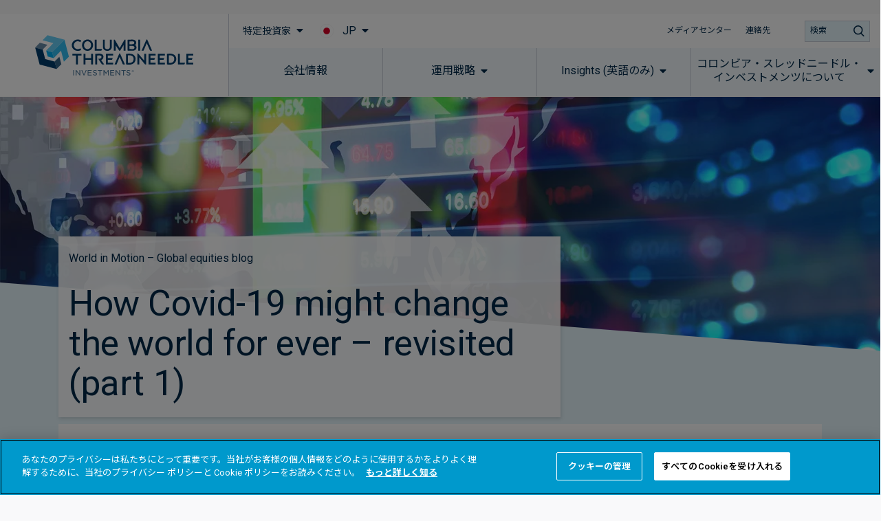

--- FILE ---
content_type: application/x-javascript
request_url: https://cdn-ukwest.onetrust.com/consent/f6485217-4d41-4166-8249-981105dbe5dd/5c39c3b1-fd98-446f-a65b-204a568918bb/ja.json
body_size: 12649
content:
{"DomainData":{"pclifeSpanYr":"年","pclifeSpanYrs":"年","pclifeSpanSecs":"数秒間","pclifeSpanWk":"週間","pclifeSpanWks":"週間","pccontinueWithoutAcceptText":"承諾せずに続行する","pccloseButtonType":"Icon","MainText":"クッキーを管理する","MainInfoText":"お客様がウェブサイトを訪問された際、ウェブサイトはお客様のブラウザに、主にクッキーの形式で情報を保存・取得することがあります。当該情報は、お客様、お客様の好み、お客様のデバイスに関するもので、主にお客様が期待するとおりにサイトを機能させるために使用されます。当該情報は通常、お客様を直接的に特定するものではないものの、これによりよりパーソナライズされたウェブ体験を提供することができます。当社は、お客様のプライバシーの権利を尊重いたします。そのため、お客様は、一部クッキーを許可しないよう選択することができます。各カテゴリーの見出しをクリックすると、詳細が表示され、デフォルトの設定を変更することができます。ただし、一部クッキーをブロックすると、サイトの利用や当社が提供できるサービスに影響を与える可能性があります。\n","AboutText":"詳細情報","AboutCookiesText":"お客様のプライバシー","ConfirmText":"すべて許可する","AllowAllText":"設定を保存する","CookiesUsedText":"使用されている Cookie","CookiesDescText":"説明","AboutLink":"https://www.columbiathreadneedle.com/en/privacy-cookie-policy/","ActiveText":"アクティブ","AlwaysActiveText":"常にアクティブ","PCShowAlwaysActiveToggle":true,"AlertNoticeText":"あなたのプライバシーは私たちにとって重要です。当社がお客様の個人情報をどのように使用するかをよりよく理解するために、当社のプライバシー ポリシーと Cookie ポリシーをお読みください。\n<a href=https://www.columbiathreadneedle.com/en/privacy-cookie-policy/ target=\"_blank\">もっと詳しく知る</a>","AlertCloseText":"閉じる","AlertMoreInfoText":"クッキーの管理 ","CookieSettingButtonText":"クッキーの管理 ","AlertAllowCookiesText":"すべてのCookieを受け入れる ","CloseShouldAcceptAllCookies":false,"LastReconsentDate":1656438057693,"BannerTitle":"","ForceConsent":true,"BannerPushesDownPage":false,"InactiveText":"非アクティブ","CookiesText":"Cookie","CategoriesText":"Cookie サブグループ","IsLifespanEnabled":false,"LifespanText":"ライフスパン","VendorLevelOptOut":false,"HasScriptArchive":false,"BannerPosition":"bottom","PreferenceCenterPosition":"default","PreferenceCenterConfirmText":"選択した内容を確認する","VendorListText":"パートナー (ベンダー) 一覧","ThirdPartyCookieListText":"サードパーティ Cookie","PreferenceCenterManagePreferencesText":"同意の優先設定を管理する","PreferenceCenterMoreInfoScreenReader":"新しいタブで開く","CookieListTitle":"Cookie リスト","CookieListDescription":"Cookie とは小さなデータファイル (テキストファイル) で、ユーザーがウェブサイトを訪問した際のユーザーの言語設定やログイン情報などを記憶するため、ウェブサイトがブラウザにデバイス上に保存するよう要求するものです。このような Cookie は弊社が設定するもので、ファーストパーティー Cookie と呼ばれます。弊社ではサードパーティ Cookie も使用していますが、これは訪問したウェブサイトのドメインとは異なるドメインから来ている Cookie で、弊社の広告とマーケティング活動をサポートするためのものです。より具体的には、弊社では、以下のような利用目的のために Cookie と他のトラッキング技術を使用しています。","Groups":[{"ShowInPopup":true,"ShowInPopupNonIAB":true,"ShowSDKListLink":true,"Order":"5","OptanonGroupId":"C0001","Parent":"","ShowSubgroup":true,"ShowSubGroupDescription":true,"ShowSubgroupToggle":false,"GroupDescription":"\"厳密に必要なクッキーは、ウェブサイトを機能させるために必要なものであり、当社のシステムでオフにすることはできません。これらは通常、お客様のプライバシー設定、ログイン、フォームへの入力など、サービスの要求に相当するお客様の行為に対応してのみ設定されます。お客様は、ブラウザの設定により、これらのクッキーをブロックしたり、警告を表示させたりすることができますが、その場合、サイトの一部が機能しなくなります。これらのクッキーは、個人を特定できるような情報を保存するものではありません。\n","GroupDescriptionOTT":"\"厳密に必要なクッキーは、ウェブサイトを機能させるために必要なものであり、当社のシステムでオフにすることはできません。これらは通常、お客様のプライバシー設定、ログイン、フォームへの入力など、サービスの要求に相当するお客様の行為に対応してのみ設定されます。お客様は、ブラウザの設定により、これらのクッキーをブロックしたり、警告を表示させたりすることができますが、その場合、サイトの一部が機能しなくなります。これらのクッキーは、個人を特定できるような情報を保存するものではありません。\n","GroupNameMobile":"厳密に必要なクッキー","GroupNameOTT":"厳密に必要なクッキー","GroupName":"厳密に必要なクッキー","IsIabPurpose":false,"GeneralVendorsIds":[],"FirstPartyCookies":[{"thirdPartyDescription":"","patternKey":null,"thirdPartyKey":null,"firstPartyKey":null,"id":"3fc41fd2-73d7-43b6-bd39-b7d0e544d2fb","Name":"apt.sid","Host":"kurtosys.com","IsSession":true,"Length":"0","description":"Kurtosys session ID cookie","DurationType":1,"category":null,"isThirdParty":false},{"thirdPartyDescription":null,"patternKey":null,"thirdPartyKey":"","firstPartyKey":"CookieOptanonAlertBoxClosed","id":"b52159d9-f8b1-40fe-b7b1-fa65670bd0b3","Name":"OptanonAlertBoxClosed","Host":"rep.columbiathreadneedle.com","IsSession":false,"Length":"364","description":"このクッキーは、OneTrustの特定のバージョンのクッキー法準拠ソリューションを使用しているウェブサイトによって設定されています。 訪問者がクッキー情報の通知を見た後、場合によっては通知を積極的に閉じる場合にのみ設定されます。 これにより、Web サイトがユーザーに複数回メッセージを表示しないようにできます。 クッキーは1年間の寿命を有し、個人情報を含みはありません。","DurationType":1,"category":null,"isThirdParty":false},{"thirdPartyDescription":"This is a CloudFoundry cookie","patternKey":"_cf_bm","thirdPartyKey":"Pattern|_cf_bm","firstPartyKey":"Cookie__cf_bm,Pattern|_cf_bm","id":"332642c3-e753-47fe-8696-bb90d1d4745f","Name":"__cf_bm","Host":"www.rep.columbiathreadneedle.com","IsSession":false,"Length":"0","description":"__cf_bm Cookie は、現在プライベートベータ版のCloudflare Bot管理をサポートするために必要な Cookie です。ボット管理サービスの一環として、この Cookie はボットに関連付けられた基準に一致する受信トラフィックを管理するのに役立ちます。","DurationType":1,"category":null,"isThirdParty":false},{"thirdPartyDescription":"","patternKey":null,"thirdPartyKey":null,"firstPartyKey":null,"id":"580342b4-806b-4c81-9676-5308480dcaa7","Name":"sf_preference_centre_url","Host":"kurtosys.com","IsSession":false,"Length":"365","description":"Salesforce/Kurtosys integration cookie","DurationType":365,"category":null,"isThirdParty":false},{"thirdPartyDescription":null,"patternKey":null,"thirdPartyKey":"","firstPartyKey":"CookieOptanonConsent","id":"85d910c3-343b-4c11-8c21-4c0c1a21ec93","Name":"OptanonConsent","Host":"columbiathreadneedle.com","IsSession":false,"Length":"364","description":"このクッキーは、OneTrustのクッキーコンプライアンスソリューションによって設定されます。サイトが使用するクッキーのカテゴリに関する情報、および訪問者が各カテゴリの使用に対して同意を与えたか撤回したかに関する情報が保存されます。これにより、サイト所有者は、同意が与えられていない場合に、各カテゴリの Cookie がユーザーのブラウザに設定されないようにすることができます。クッキーは1年の通常の寿命を持っているので、サイトへの訪問者の帰りは自分の好みを覚えています。サイトの訪問者を識別できる情報は含みはありません。","DurationType":1,"category":null,"isThirdParty":false},{"thirdPartyDescription":"","patternKey":null,"thirdPartyKey":null,"firstPartyKey":null,"id":"5175bea4-c736-4bca-8ae4-ec2658254b57","Name":"apt.uid","Host":"kurtosys.com","IsSession":false,"Length":"365","description":"User ID for kurtosys","DurationType":365,"category":null,"isThirdParty":false}],"Hosts":[{"HostName":"ksysweb.com","DisplayName":"ksysweb.com","HostId":"H112","Description":"","PrivacyPolicy":"","Cookies":[{"thirdPartyDescription":"This is a CloudFoundry cookie","patternKey":"_cf_bm","thirdPartyKey":"Pattern|_cf_bm","firstPartyKey":"Cookie__cf_bm,Pattern|_cf_bm","id":"04eb856b-7c8e-4682-9472-25c5473dd961","Name":"__cf_bm","Host":"ksysweb.com","IsSession":false,"Length":"0","description":"This is a CloudFoundry cookie","DurationType":1,"category":null,"isThirdParty":false}]}],"PurposeId":"1102A8C6-8DD1-48D7-BF13-C310BDE80D13","CustomGroupId":"C0001","GroupId":"f941442f-215d-48bb-b699-e5a08ca71dc4","Status":"always active","IsDntEnabled":false,"Type":"COOKIE","DescriptionLegal":"","HasLegIntOptOut":false,"HasConsentOptOut":true,"IsGpcEnabled":false,"VendorServices":null,"TrackingTech":null},{"ShowInPopup":true,"ShowInPopupNonIAB":true,"ShowSDKListLink":true,"Order":"6","OptanonGroupId":"C0003","Parent":"","ShowSubgroup":true,"ShowSubGroupDescription":true,"ShowSubgroupToggle":false,"GroupDescription":"\"ファンクショナルクッキーにより、ウェブサイトが強化された機能およびパーソナライズされたサービスを提供することができます。これらの設定は、当社または当社サイトにサービスを追加している第三者プロバイダーによって行われる場合があります。これらのクッキーを許可しない場合、これらのサービスの一部または全部が適切に機能しない可能性があります。","GroupDescriptionOTT":"\"ファンクショナルクッキーにより、ウェブサイトが強化された機能およびパーソナライズされたサービスを提供することができます。これらの設定は、当社または当社サイトにサービスを追加している第三者プロバイダーによって行われる場合があります。これらのクッキーを許可しない場合、これらのサービスの一部または全部が適切に機能しない可能性があります。","GroupNameMobile":"ファンクショナルクッキー","GroupNameOTT":"ファンクショナルクッキー","GroupName":"ファンクショナルクッキー","IsIabPurpose":false,"GeneralVendorsIds":[],"FirstPartyCookies":[],"Hosts":[],"PurposeId":"08E0AAC2-7157-4B44-A921-6CCA6D16F461","CustomGroupId":"C0003","GroupId":"581dc9ba-af74-4e72-b3f7-81021add90dd","Status":"inactive","IsDntEnabled":false,"Type":"COOKIE","DescriptionLegal":"","HasLegIntOptOut":false,"HasConsentOptOut":true,"IsGpcEnabled":false,"VendorServices":null,"TrackingTech":null},{"ShowInPopup":true,"ShowInPopupNonIAB":true,"ShowSDKListLink":true,"Order":"7","OptanonGroupId":"C0002","Parent":"","ShowSubgroup":true,"ShowSubGroupDescription":true,"ShowSubgroupToggle":false,"GroupDescription":"\"パフォーマンスクッキーにより、当社は、訪問者数およびトラフィックソースをカウントし、当社サイトのパフォーマンスを測定および改善することができます。これらの情報は、どのページが最も人気があり、最も人気がないか、訪問者がサイト内をどのように移動しているかを確認するのに役立ちます。これらのクッキーが収集する情報はすべて集計されるため、匿名となります。お客様がこれらのクッキーを許可しない場合、当社はお客様がいつ当社のサイトを訪れたかを知ることができず、そのパフォーマンスを監視できなくなります。","GroupDescriptionOTT":"\"パフォーマンスクッキーにより、当社は、訪問者数およびトラフィックソースをカウントし、当社サイトのパフォーマンスを測定および改善することができます。これらの情報は、どのページが最も人気があり、最も人気がないか、訪問者がサイト内をどのように移動しているかを確認するのに役立ちます。これらのクッキーが収集する情報はすべて集計されるため、匿名となります。お客様がこれらのクッキーを許可しない場合、当社はお客様がいつ当社のサイトを訪れたかを知ることができず、そのパフォーマンスを監視できなくなります。","GroupNameMobile":"パフォーマンスおよび機能クッキー","GroupNameOTT":"パフォーマンスおよび機能クッキー","GroupName":"パフォーマンスおよび機能クッキー","IsIabPurpose":false,"GeneralVendorsIds":[],"FirstPartyCookies":[{"thirdPartyDescription":null,"patternKey":null,"thirdPartyKey":"","firstPartyKey":"Cookies_ips","id":"8af7dd1d-c958-4460-a7cd-f982af146215","Name":"s_ips","Host":"rep.columbiathreadneedle.com","IsSession":true,"Length":"0","description":"This cookie is associated with Adobe Analytics. The cookie is used for measuring a visitor’s scroll activity to see how much of a page they view before moving on to another page.","DurationType":1,"category":null,"isThirdParty":false},{"thirdPartyDescription":null,"patternKey":null,"thirdPartyKey":"","firstPartyKey":"Cookies_tp","id":"79c99f27-c8b4-443f-8ef2-c7ee69fefc8c","Name":"s_tp","Host":"columbiathreadneedle.com","IsSession":true,"Length":"0","description":"This cookie is associated with Adobe Analytics. The cookie is used for measuring a visitor’s scroll activity to see how much of a page they view before moving on to another page.","DurationType":1,"category":null,"isThirdParty":false},{"thirdPartyDescription":null,"patternKey":null,"thirdPartyKey":"","firstPartyKey":"Cookies_ppv","id":"cde4b698-b75b-4c1e-95ab-c16aebcd880e","Name":"s_ppv","Host":"columbiathreadneedle.com","IsSession":true,"Length":"0","description":"アドビサイト触媒クッキー。","DurationType":1,"category":null,"isThirdParty":false},{"thirdPartyDescription":null,"patternKey":null,"thirdPartyKey":"","firstPartyKey":"Cookiegpv","id":"30f86632-1201-4e16-899b-b0e384448f8a","Name":"gpv","Host":"rep.columbiathreadneedle.com","IsSession":false,"Length":"0","description":"このクッキーは、エンドユーザーがウェブサイトにアクセスしたときに表示されるページの数を保存するために、Adobe Analytics によって設定されます。","DurationType":1,"category":null,"isThirdParty":false},{"thirdPartyDescription":null,"patternKey":null,"thirdPartyKey":"","firstPartyKey":"","id":"d76ff7a1-f09e-4066-94ad-23111233058a","Name":"s_plt","Host":"columbiathreadneedle.com","IsSession":true,"Length":"0","description":"","DurationType":1,"category":null,"isThirdParty":false},{"thirdPartyDescription":null,"patternKey":null,"thirdPartyKey":"","firstPartyKey":null,"id":"bd0aa6ea-8c38-4065-9eff-3fc4d405dbbe","Name":"s_pltp","Host":"columbiathreadneedle.com","IsSession":true,"Length":"0","description":"","DurationType":1,"category":null,"isThirdParty":false},{"thirdPartyDescription":null,"patternKey":null,"thirdPartyKey":"","firstPartyKey":null,"id":"c2433c39-06d4-46a0-bd98-26b250cc369e","Name":"s_nr365","Host":"columbiathreadneedle.com","IsSession":false,"Length":"364","description":"","DurationType":1,"category":null,"isThirdParty":false},{"thirdPartyDescription":null,"patternKey":null,"thirdPartyKey":"","firstPartyKey":null,"id":"bc62902f-76c5-452d-9cbe-fece6fe93785","Name":"TEST_AMCV_COOKIE_WRITE","Host":"columbiathreadneedle.com","IsSession":true,"Length":"0","description":"","DurationType":1,"category":null,"isThirdParty":false},{"thirdPartyDescription":null,"patternKey":null,"thirdPartyKey":"","firstPartyKey":"Cookies_cc","id":"4554e373-e656-4a14-8f00-1b80577339c3","Name":"s_cc","Host":"columbiathreadneedle.com","IsSession":true,"Length":"0","description":"アドビサイト触媒クッキーは、ブラウザでクッキーが有効になっているかどうかを決定します","DurationType":1,"category":null,"isThirdParty":false}],"Hosts":[{"HostName":"ameriprisestats.com","DisplayName":"ameriprisestats.com","HostId":"H117","Description":"","PrivacyPolicy":"","Cookies":[{"thirdPartyDescription":"アドリティクス AMCV ビジター ID が見つからない場合、アドビエクスペリエンスクラウドの第 1 パーティ訪問者 ID を含むアドビアナリティクスクッキー。","patternKey":null,"thirdPartyKey":"","firstPartyKey":"Cookies_ecid","id":"5557f0ea-cf79-4cf1-affc-5d6306e6b975","Name":"s_ecid","Host":"ameriprisestats.com","IsSession":false,"Length":"729","description":"アドリティクス AMCV ビジター ID が見つからない場合、アドビエクスペリエンスクラウドの第 1 パーティ訪問者 ID を含むアドビアナリティクスクッキー。","DurationType":1,"category":null,"isThirdParty":false}]}],"PurposeId":"24EE512A-151D-4257-B26C-D495DC187801","CustomGroupId":"C0002","GroupId":"7d51a920-bae5-4d7e-b164-411d5b98d1da","Status":"inactive","IsDntEnabled":false,"Type":"COOKIE","DescriptionLegal":"","HasLegIntOptOut":false,"HasConsentOptOut":true,"IsGpcEnabled":false,"VendorServices":null,"TrackingTech":null},{"ShowInPopup":true,"ShowInPopupNonIAB":true,"ShowSDKListLink":true,"Order":"8","OptanonGroupId":"C0004","Parent":"","ShowSubgroup":true,"ShowSubGroupDescription":true,"ShowSubgroupToggle":false,"GroupDescription":"ターゲティングクッキーは、当社の広告パートナーによって、当社サイトを通じて設定される場合があります。これらの企業は、お客様の興味に応じたプロフィールを作成し、他のサイトで関連する広告を表示するために使用することがあります。これらは、直接個人情報を保存するのではなく、お客様のブラウザとインターネットデバイスを一意に識別します。これらのクッキーを許可しない場合、ターゲット広告は少なくなります。\n","GroupDescriptionOTT":"ターゲティングクッキーは、当社の広告パートナーによって、当社サイトを通じて設定される場合があります。これらの企業は、お客様の興味に応じたプロフィールを作成し、他のサイトで関連する広告を表示するために使用することがあります。これらは、直接個人情報を保存するのではなく、お客様のブラウザとインターネットデバイスを一意に識別します。これらのクッキーを許可しない場合、ターゲット広告は少なくなります。\n","GroupNameMobile":"ターゲティングクッキー","GroupNameOTT":"ターゲティングクッキー","GroupName":"ターゲティングクッキー","IsIabPurpose":false,"GeneralVendorsIds":[],"FirstPartyCookies":[{"thirdPartyDescription":"This is a pattern type cookie name associated with Adobe Marketing Cloud. It stores a unique visitor identifier, and uses an organisation identifier to allow a company to track users across their domains and services.","patternKey":"AMCV_","thirdPartyKey":"Pattern|AMCV_","firstPartyKey":"Pattern|AMCV_","id":"c999d6be-898e-42e6-a460-6a020ebe2f62","Name":"AMCV_B1B3678254F600AD0A4C98A5%40AdobeOrg","Host":"columbiathreadneedle.com","IsSession":false,"Length":"730","description":"これは、Adobe マーケティング クラウドに関連付けられているパターンタイプの Cookie 名です。一意の訪問者識別子を格納し、組織識別子を使用して、企業がドメインやサービス全体でユーザーを追跡できるようにします。","DurationType":1,"category":null,"isThirdParty":false},{"thirdPartyDescription":"This is a pattern type cookie name associated with Adobe Marketing Cloud. It stores a unique visitor identifier, and uses an organisation identifier.","patternKey":"AMCVS_","thirdPartyKey":"Pattern|AMCVS_","firstPartyKey":"Pattern|AMCVS_","id":"b83e8274-dcbd-41b0-8741-fda6b8015a0b","Name":"AMCVS_B1B3678254F600AD0A4C98A5%40AdobeOrg","Host":"columbiathreadneedle.com","IsSession":true,"Length":"0","description":"これは、Adobe マーケティング クラウドに関連付けられているパターンタイプの Cookie 名です。一意の訪問者識別子を格納し、組織識別子を使用します。","DurationType":1,"category":null,"isThirdParty":false}],"Hosts":[{"HostName":"demdex.net","DisplayName":"demdex.net","HostId":"H134","Description":"","PrivacyPolicy":"","Cookies":[{"thirdPartyDescription":"この Cookie は、アドビオーディエンスマネージャが訪問者の識別、ID同期、セグメンテーション、モデリング、レポートなどの基本的な機能を実行するのに役立ちます。","patternKey":"demdex","thirdPartyKey":"Pattern|demdex","firstPartyKey":"Pattern|demdex","id":"6869d49f-61d9-46ed-8a5b-c02720df09ca","Name":"demdex","Host":"demdex.net","IsSession":false,"Length":"179","description":"この Cookie は、アドビオーディエンスマネージャが訪問者の識別、ID同期、セグメンテーション、モデリング、レポートなどの基本的な機能を実行するのに役立ちます。","DurationType":1,"category":null,"isThirdParty":false}]},{"HostName":"dpm.demdex.net","DisplayName":"dpm.demdex.net","HostId":"H135","Description":"","PrivacyPolicy":"","Cookies":[{"thirdPartyDescription":"このドメインはアドビオーディエンスマネージャーが所有しています。主なビジネス活動は、ターゲットを絞ったマーケティングのためのオンラインプロファイリングです。","patternKey":null,"thirdPartyKey":"Cookie|dpm.demdex.net","firstPartyKey":"Cookiedpm","id":"66366131-5cc6-4f79-a403-1ecf1c792df1","Name":"dpm","Host":"dpm.demdex.net","IsSession":false,"Length":"179","description":"このドメインはアドビオーディエンスマネージャーが所有しています。主なビジネス活動は、ターゲットを絞ったマーケティングのためのオンラインプロファイリングです。","DurationType":1,"category":null,"isThirdParty":false}]},{"HostName":"everesttech.net","DisplayName":"everesttech.net","HostId":"H8","Description":"","PrivacyPolicy":"","Cookies":[{"thirdPartyDescription":"このドメインはアドビが所有しています。主な事業活動は、広告","patternKey":null,"thirdPartyKey":"Cookie|everesttech.net","firstPartyKey":"Cookieeverest_g_v2","id":"82becbc0-4a78-453e-87da-5492b873eed8","Name":"everest_g_v2","Host":"everesttech.net","IsSession":false,"Length":"364","description":"このドメインはアドビが所有しています。主な事業活動は、広告","DurationType":1,"category":null,"isThirdParty":false},{"thirdPartyDescription":"このドメインはアドビが所有しています。主な事業活動は、広告","patternKey":null,"thirdPartyKey":"Cookie|everesttech.net","firstPartyKey":"Cookieeverest_session_v2","id":"044a585c-d2cc-47fe-bb10-0816726f0d61","Name":"everest_session_v2","Host":"everesttech.net","IsSession":true,"Length":"0","description":"このドメインはアドビが所有しています。主な事業活動は、広告","DurationType":1,"category":null,"isThirdParty":false}]}],"PurposeId":"0698612F-AF46-4E28-ADEE-E2B1329522D6","CustomGroupId":"C0004","GroupId":"2640d7a9-7206-420a-9da2-f89f2145e991","Status":"inactive","IsDntEnabled":true,"Type":"COOKIE","DescriptionLegal":"","HasLegIntOptOut":false,"HasConsentOptOut":true,"IsGpcEnabled":true,"VendorServices":null,"TrackingTech":null},{"ShowInPopup":true,"ShowInPopupNonIAB":true,"ShowSDKListLink":true,"Order":"9","OptanonGroupId":"C0005","Parent":"","ShowSubgroup":true,"ShowSubGroupDescription":true,"ShowSubgroupToggle":false,"GroupDescription":"\"ソーシャルメディアクッキーは、お客様が当社のコンテンツを友人やネットワークと共有できるようにするために、当社がサイトに追加した各種ソーシャルメディアサービスによって設定されます。これらのクッキーにより、他のサイトでもお客様のブラウザを追跡し、興味に応じたプロファイルを構築することができるようになります。これは、お客様が訪問する他のウェブサイトで表示されるコンテンツやメッセージに影響を与える可能性があります。これらのクッキーを許可しない場合、これらの共有ツールを使用したり、見たりすることができない場合があります。","GroupDescriptionOTT":"\"ソーシャルメディアクッキーは、お客様が当社のコンテンツを友人やネットワークと共有できるようにするために、当社がサイトに追加した各種ソーシャルメディアサービスによって設定されます。これらのクッキーにより、他のサイトでもお客様のブラウザを追跡し、興味に応じたプロファイルを構築することができるようになります。これは、お客様が訪問する他のウェブサイトで表示されるコンテンツやメッセージに影響を与える可能性があります。これらのクッキーを許可しない場合、これらの共有ツールを使用したり、見たりすることができない場合があります。","GroupNameMobile":"ソーシャルメディアクッキー","GroupNameOTT":"ソーシャルメディアクッキー","GroupName":"ソーシャルメディアクッキー","IsIabPurpose":false,"GeneralVendorsIds":[],"FirstPartyCookies":[],"Hosts":[],"PurposeId":"55FDDA19-6DC7-47DD-A5C7-A3332D36AFDB","CustomGroupId":"C0005","GroupId":"03050acf-4031-4da1-84fd-b660abdfc195","Status":"inactive","IsDntEnabled":false,"Type":"COOKIE","DescriptionLegal":"","HasLegIntOptOut":false,"HasConsentOptOut":true,"IsGpcEnabled":false,"VendorServices":null,"TrackingTech":null}],"Language":{"Culture":"ja"},"ShowPreferenceCenterCloseButton":true,"CustomJs":"","LifespanTypeText":"セッション","LifespanDurationText":"","CloseText":"閉じる","BannerCloseButtonText":"閉じる","AddLinksToCookiepedia":false,"showBannerCloseButton":false,"AlertLayout":"bottom","ShowAlertNotice":true,"IsConsentLoggingEnabled":true,"IsIabEnabled":false,"IsIabThirdPartyCookieEnabled":false,"ScrollCloseBanner":false,"OnClickCloseBanner":false,"NextPageCloseBanner":false,"AcceptAllCookies":false,"ConsentModel":"opt-in","VendorConsentModel":"opt-out","Vendors":[],"OverriddenVendors":{},"OverridenGoogleVendors":null,"publisher":{"restrictions":{}},"ScrollAcceptAllCookies":false,"OnClickAcceptAllCookies":false,"NextPageAcceptAllCookies":false,"Flat":true,"FloatingFlat":false,"FloatingRoundedCorner":false,"FloatingRoundedIcon":false,"FloatingRounded":false,"CenterRounded":false,"Center":false,"Panel":false,"Popup":false,"List":false,"Tab":true,"ChoicesBanner":false,"NoBanner":false,"BannerIABPartnersLink":"","BannerPurposeTitle":"","BannerPurposeDescription":"","BannerFeatureTitle":"","BannerFeatureDescription":"","BannerInformationTitle":"","BannerInformationDescription":"","BannerShowRejectAllButton":false,"BannerRejectAllButtonText":"","PCenterShowRejectAllButton":true,"PCenterRejectAllButtonText":"すべて拒否する","BannerSettingsButtonDisplayLink":false,"BannerDPDTitle":null,"BannerDPDDescription":null,"BannerDPDDescriptionFormat":null,"PCFirstPartyCookieListText":"ファーストパーティクッキー","PCViewCookiesText":"Cookie を表示する","PCenterBackText":"戻る","PCenterVendorsListText":"ベンダーリスト","PCenterViewPrivacyPolicyText":"プライバシー通知を閲覧する","PCenterClearFiltersText":"フィルタを解除する","PCenterApplyFiltersText":"適用する","PCenterAllowAllConsentText":"「すべてに同意する」を許可する","PCenterCookiesListText":"Cookie リスト","PCenterCancelFiltersText":"キャンセル","PCenterEnableAccordion":false,"IabType":"","AdvancedAnalyticsCategory":"DNAC","PCGrpDescType":null,"PCGrpDescLinkPosition":null,"PCVendorFullLegalText":null,"LegIntSettings":null,"PCAccordionStyle":"Plusminus","PCShowConsentLabels":false,"PCActiveText":"アクティブ","PCInactiveText":"非アクティブ","BannerAdditionalDescription":"","BannerAdditionalDescPlacement":"AfterDescription","PCenterSelectAllVendorsText":"すべてのベンダーを選択する","PCenterFilterText":"フィルタ","ReconsentFrequencyDays":365,"UseGoogleVendors":false,"PCIABVendorsText":"IAB ベンダー","PCGoogleVendorsText":"Google ベンダー","PCTemplateUpgrade":true,"PCShowPersistentCookiesHoverButton":true,"PCenterDynamicRenderingEnable":false,"GlobalRestrictionEnabled":false,"GlobalRestrictions":{},"PCenterUseGeneralVendorsToggle":false,"PCenterGeneralVendorsText":"その他のベンダー","PCenterAllowVendorOptout":true,"PCenterGeneralVendorThirdPartyCookiesText":"ベンダーの詳細","GeneralVendors":[],"BannerNonIABVendorListText":"","PCenterVendorListLifespan":"ライフスパン","PCenterVendorListDisclosure":"デバイスでのデータ保有に関する開示","PCenterVendorListNonCookieUsage":"このベンダーは、Cookie 以外の手法でデータの保有やアクセスを行います。","PCenterVendorListDescText":"","PCenterVendorListStorageIdentifier":"識別子","PCenterVendorListStorageType":"タイプ","PCenterVendorListStoragePurposes":"目的","PCenterVendorListStorageDomain":"ドメイン","PCVLSDomainsUsed":"Domains Used","PCVLSUse":"Use","PCenterVendorListLifespanDay":"日","PCenterVendorListLifespanDays":"日","PCenterVendorListLifespanMonth":"月","PCenterVendorListLifespanMonths":"月","PCLifeSpanYr":"年","PCLifeSpanYrs":"年","PCLifeSpanSecs":"数秒間","PCLifeSpanWk":"週間","PCLifeSpanWks":"週間","PCCookiePolicyText":"プライバシー通知を閲覧する","BShowSaveBtn":true,"BSaveBtnText":"選択肢を保存する","CookieFirstPartyText":"ファーストパーティ","CookieThirdPartyText":"サードパーティ","PCCookiePolicyLinkScreenReader":"あなたのプライバシーを守るための詳細設定, 新しいタブで開く","PCLogoScreenReader":"企業ロゴ","BnrLogoAria":"企業ロゴ","PublisherCC":"UK","BCloseButtonType":"Icon","BContinueText":"承諾せずに続行する","PCCloseButtonType":"Icon","PCContinueText":"承諾せずに続行する","BannerFocus":true,"BRejectConsentType":"ObjectToLI","BannerRelativeFontSizesToggle":false,"PCAllowToggleLbl":"許可","GCEnable":false,"GCAnalyticsStorage":"C0002","GCAdStorage":"C0004","GCRedactEnable":false,"GCWaitTime":0,"GCFunctionalityStorage":"DNAC","GCPersonalizationStorage":"DNAC","GCSecurityStorage":"DNAC","PCGeneralVendorsPolicyText":"プライバシー通知を閲覧する","PCOpensCookiesDetailsAlert":"Cookie 詳細ボタンをクリックすると Cookie 一覧メニューが開きます","PCOpensVendorDetailsAlert":"IAB ベンダー詳細ボタンをクリックするとベンダー一覧メニューが開きます","AriaOpenPreferences":"優先設定センターを開く","AriaClosePreferences":"優先設定センターを閉じる","AriaPrivacy":"プライバシー","AriaDescribedBy":"Processing is required, choice is always enabled.","BCookiePolicyLinkScreenReader":"あなたのプライバシーを守るための詳細設定","BNoCursorFocus":false,"BShowPolicyLink":true,"PCenterVendorListSearch":"検索","PCenterCookieListSearch":"検索","PCenterLegitInterestText":"正当な利益","PCenterLegIntColumnHeader":"正当な利益","PCenterConsentText":"同意","PCenterVendorListFilterAria":"フィルタのアイコン","PCenterCookieListFilterAria":"フィルタのアイコン","BInitialFocus":true,"BInitialFocusLinkAndButton":false,"NewVendorsInactiveEnabled":false,"PCenterFilterAppliedAria":"応用","PCenterFilterClearedAria":"フィルターのクリア","PCenterVendorListScreenReader":"ベンダー詳細ボタンをクリックするとベンダー一覧メニューが開きます","PCenterCookieSearchAriaLabel":"クッキーリスト検索","PCenterVendorSearchAriaLabel":"仕入先リスト検索","PCenterVendorListTitle":null,"PCenterVendorListLinkText":"","PCenterVendorListLinkAriaLabel":"","IsShowAlwaysActiveText":true,"PCenterUserIdTitleText":"","PCenterUserIdDescriptionText":"","PCenterUserIdTimestampTitleText":"","PCenterUserIdNotYetConsentedText":"","BImprintLinkScreenReader":"法規制情報","BShowImprintLink":false,"PCenterImprintLinkScreenReader":"","PCenterImprintLinkText":"","PCenterImprintLinkUrl":"","PCCategoryStyle":"Toggle","PCVSEnable":false,"PCVSOptOut":false,"PCVSCategoryView":false,"PCVSExpandCategory":false,"PCVSExpandGroup":false,"PCVSListTitle":null,"PCVSNameText":null,"PCVSParentCompanyText":null,"PCVSAddressText":null,"PCVSDefaultCategoryText":null,"PCVSDefaultDescriptionText":null,"PCVSDPOEmailText":null,"PCVSDPOLinkText":null,"PCVSPrivacyPolicyLinkText":null,"PCVSCookiePolicyLinkText":null,"PCVSOptOutLinkText":null,"PCVSLegalBasisText":null,"PCVSAllowAllText":null,"BShowOptOutSignal":false,"BOptOutSignalText":"","PCShowOptOutSignal":false,"PCOptOutSignalText":"","PCHostNotFound":"did not match any Hosts","PCVendorNotFound":"did not match any Vendors","PCTechNotFound":"did not match any Technologies","PCTrackingTechTitle":"Technology List","PCTechDetailsText":"Technologies List","PCTechDetailsAriaLabel":"Technologies List button opens Tracking Tech list menu","PCShowTrackingTech":false,"PCCookiesLabel":"Cookie","PCLocalStorageLabel":"Local Storage[s]","PCSessionStorageLabel":"Session Storage[s]","PCLocalStorageDurationText":"Permanent","PCSessionStorageDurationText":"セッション","BRegionAriaLabel":"Cookie banner","PCRegionAriaLabel":"Preference center","IsGPPEnabled":false,"IsGPPKnownChildApplicable":false,"IsGPPDataProcessingApplicable":false,"GPPPurposes":null,"IsMSPAEnabled":false,"MSPAOptionMode":null,"UseGPPUSNational":false},"CommonData":{"pcenterContinueWoAcceptLinkColor":"#696969","IabThirdPartyCookieUrl":"cookies.onetrust.mgr.consensu.org","OptanonHideAcceptButton":"","OptanonStyle":"modern","OptanonStaticContentLocation":"","BannerCustomCSS":"","PCCustomCSS":"#onetrust-pc-sdk .ot-pc-footer-logo { display: none !important; }\n\n#ot-sdk-btn-floating .ot-floating-button__front\n{ background-color: #0099cc !important; }","PcTextColor":"#696969","PcButtonColor":"#0099CC","PcButtonTextColor":"#FFFFFF","PcBackgroundColor":"#FFFFFF","PcMenuColor":"#F4F4F4","PcMenuHighLightColor":"#FFFFFF","PcAccordionBackgroundColor":"#F8F8F8","PCenterExpandToViewText":"","PcEnableToggles":false,"PcLinksTextColor":"#0099CC","TextColor":"#FFFFFF","ButtonColor":"#FFFFFF","BannerMPButtonColor":"#0099CC","BannerMPButtonTextColor":"#FFFFFF","ButtonTextColor":"#000000","BackgroundColor":"#0099CC","BannerLinksTextColor":"#FFFFFF","BannerAccordionBackgroundColor":"#FFFFFF","CookiePersistentLogo":"https://cdn-ukwest.onetrust.com/logos/63db7383-c269-45b7-9e1a-3a7c5562e7c5/5cd3dd1e-de44-4e64-9f77-d533b235d968/0e354f03-aab6-4c1a-8a80-b6bca4d98f4f/ot_persistent_cookie_transparent.png","OptanonLogo":"https://cdn-ukwest.onetrust.com/logos/63db7383-c269-45b7-9e1a-3a7c5562e7c5/73287307-cfb8-4fdd-ace7-885cdf891c3b/7d55915e-61e6-440c-a8e6-96bee5a12ee9/Columbia_Threadneedle_Investments_Col_Positive_(strapline).jpg","BnrLogo":"","OneTrustFooterLogo":"https://cdn-ukwest.onetrust.com/logos/static/powered_by_logo.svg","OptanonCookieDomain":"columbiathreadneedle.com","OptanonGroupIdPerformanceCookies":"C0002","OptanonGroupIdFunctionalityCookies":"C0003","OptanonGroupIdTargetingCookies":"C0004","OptanonGroupIdSocialCookies":"C0005","ShowSubGroupCookies":false,"LegacyBannerLayout":"default_flat_bottom_two_button_black","OptanonHideCookieSettingButton":"","UseRTL":false,"ShowBannerAcceptButton":true,"ShowBannerCookieSettings":true,"ShowCookieList":false,"PCShowCookieHost":true,"PCShowCookieDuration":true,"PCShowCookieType":true,"PCShowCookieCategory":true,"PCShowCookieDescription":true,"AllowHostOptOut":false,"CookieListTitleColor":"#696969","CookieListGroupNameColor":"#696969","CookieListTableHeaderColor":"#696969","CookieListTableHeaderBackgroundColor":"#F8F8F8","CookiesV2NewCookiePolicy":true,"CookieListPrimaryColor":"#696969","CookieListCustomCss":"#ot-sdk-cookie-policy-v2.ot-sdk-cookie-policy #cookie-policy-description, #ot-sdk-cookie-policy-v2.ot-sdk-cookie-policy .ot-sdk-cookie-policy-group-desc, #ot-sdk-cookie-policy-v2.ot-sdk-cookie-policy .ot-table-header, #ot-sdk-cookie-policy-v2.ot-sdk-cookie-policy a, #ot-sdk-cookie-policy-v2.ot-sdk-cookie-policy span, #ot-sdk-cookie-policy-v2.ot-sdk-cookie-policy td {\n    font-size: 16px !important;\n}","TTLGroupByTech":false,"TTLShowTechDesc":false,"ConsentIntegration":{"ConsentApi":"https://privacyportal-uk.onetrust.com/request/v1/consentreceipts","RequestInformation":"eyJhbGciOiJSUzUxMiJ9.[base64].[base64]"},"BConsentPurposesText":"利用目的に同意する","BFeaturesText":"機能","BLegitimateInterestPurposesText":"正当な利益という目的","BSpecialFeaturesText":"特殊機能","BSpecialPurposesText":"特殊目的","BConsentText":"同意","BLegitInterestText":"正当な利益","IabLegalTextUrl":"https://tcf.cookiepedia.co.uk","PCCListName":"名前","PCCListHost":"ホスト","PCCListDuration":"期間","PCCListType":"タイプ","PCCListCategory":"カテゴリ","PCCListDescription":"説明","PCDialogClose":"[ダイアログを終了しました]","PcLegIntButtonColor":"#FFFFFF","PcLegIntButtonTextColor":"#78808E","BCategoryContainerColor":"#F9F9FC","BCategoryStyleColor":"#3860BE","BLineBreakColor":"#E9E9E9","BSaveBtnColor":"#346E4A","BCategoryStyle":"Checkbox","BAnimation":"Slide_In","BContinueColor":"#FFFFFF","PCContinueColor":"#696969","PCFooterLogoUrl":"https://www.onetrust.com/products/cookie-consent/","PCFooterCookieProLogoUrl":null,"BFocusBorderColor":"#000000","PCFocusBorderColor":"#000000","TemplateName":"CTI Cookies Mandatory Consent","GeoRuleGroupName":"Mandatory cookie","GeoRuleName":"Global","OTCloseBtnLogo":"https://cdn-ukwest.onetrust.com/logos/static/ot_close.svg","OTExternalLinkLogo":"https://cdn-ukwest.onetrust.com/logos/static/ot_external_link.svg"},"NtfyConfig":{"ShowNtfy":false,"NtfyDuration":5,"ShowCS":true,"CSType":"BUTTON","CSTxt":"Cookie 設定","Sync":{"Title":"Cookie 優先設定","TitleAlign":"left","TitleColor":"#696969","Desc":"同期中です","DescAlign":"left","DescColor":"#696969","BgColor":"#FFFFFF","BdrColor":"#FFFFFF","IconBgColor":"#1276CE","ShowClose":true,"CloseAria":"閉じる","ShowIcon":true},"Complete":{"Title":"Cookie 優先設定","TitleAlign":"left","TitleColor":"#696969","Desc":"同期済み","DescAlign":"left","DescColor":"#696969","BgColor":"#FFFFFF","BdrColor":"#FFFFFF","IconBgColor":"#6CC04A","ShowClose":true,"CloseAria":"閉じる","ShowIcon":true},"CSButton":{"Color":"#FFFFFF","BgColor":"#1276CE","BdrColor":"#1276CE","Align":"center"},"CSLink":{"Color":"#1276CE","Align":"center"}},"OTTData":null,"MobileData":null}

--- FILE ---
content_type: image/svg+xml
request_url: https://www.columbiathreadneedle.com/uploads/2021/03/38a685cd3cbc67cec52e713652c10c72/japan-flag-1.svg
body_size: 117
content:
<?xml version="1.0" encoding="UTF-8" standalone="no"?> <svg xmlns:dc="http://purl.org/dc/elements/1.1/" xmlns:cc="http://creativecommons.org/ns#" xmlns:rdf="http://www.w3.org/1999/02/22-rdf-syntax-ns#" xmlns:svg="http://www.w3.org/2000/svg" xmlns="http://www.w3.org/2000/svg" id="Layer_1" x="0px" y="0px" viewBox="0 0 51 51" xml:space="preserve" width="51" height="51"><metadata id="metadata41"></metadata><defs id="defs39"></defs> <circle style="opacity:1;fill:#ffffff;stroke:#999999;stroke-width:0.24878;stroke-miterlimit:4;stroke-dasharray:none;stroke-opacity:1" cx="25.500002" cy="25.5" id="circle2" r="25.37561"></circle> <ellipse style="fill:#d80027;stroke-width:0.497561" cx="25.500002" cy="25.5" id="circle4" rx="12.439024" ry="12.439025"></ellipse> <g id="g6"> </g> <g id="g8"> </g> <g id="g10"> </g> <g id="g12"> </g> <g id="g14"> </g> <g id="g16"> </g> <g id="g18"> </g> <g id="g20"> </g> <g id="g22"> </g> <g id="g24"> </g> <g id="g26"> </g> <g id="g28"> </g> <g id="g30"> </g> <g id="g32"> </g> <g id="g34"> </g> </svg> 